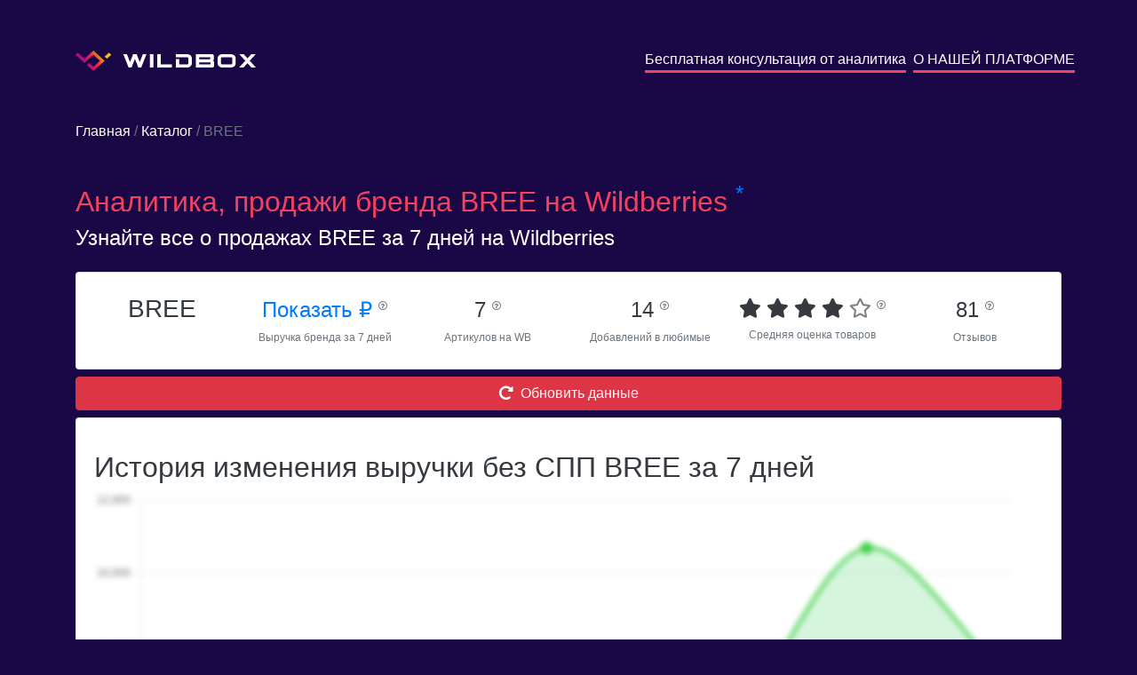

--- FILE ---
content_type: text/html; charset=utf-8
request_url: https://wildbox.ru/brand-analytics/bree
body_size: 6617
content:

<!DOCTYPE html>
<html lang="ru">
<head>


    <script>
        mindbox = window.mindbox || function () {
            mindbox.queue.push(arguments);
        };
        mindbox.queue = mindbox.queue || [];
        mindbox('create');

        mindbox("async", {
            operation: "ViewPage",
            data: {
                viewProduct: {
                    product: {
                        ids: {
                            wildbox: location.pathname
                        }
                    }
                }
            },
            onSuccess: function () {
            },
            onError: function (error) {
            }
        });

    </script>
    <script src="https://api.mindbox.ru/scripts/v1/tracker.js" async></script>

    <!-- Google Tag Manager -->
    <script>(function (w, d, s, l, i) {
        w[l] = w[l] || [];
        w[l].push({
            'gtm.start':
                new Date().getTime(), event: 'gtm.js'
        });
        var f = d.getElementsByTagName(s)[0],
            j = d.createElement(s), dl = l != 'dataLayer' ? '&l=' + l : '';
        j.async = true;
        j.src =
            'https://www.googletagmanager.com/gtm.js?id=' + i + dl;
        f.parentNode.insertBefore(j, f);
    })(window, document, 'script', 'dataLayer', 'GTM-NWTT2LD');</script>
    <!-- End Google Tag Manager -->

    <title>Аналитика, продажи бренда BREE на Wildberries.ru</title>

    <meta charset="utf-8">
    <meta name="viewport" content="width=device-width, initial-scale=1">
    <meta name="format-detection" content="telephone=no">
    <meta name="description"
          content="Узнайте все о бренде BREE на Wildberries.ru">
    <link rel="icon" href="/main/static/img/favicon.ico" type="image/x-icon">
    <link rel="icon" href="/main/static/img/favicon.svg" type="image/svg+xml">
    <link rel="stylesheet" href="https://maxcdn.bootstrapcdn.com/bootstrap/4.5.2/css/bootstrap.min.css">
    <link rel="stylesheet" href="https://pro.fontawesome.com/releases/v5.10.0/css/all.css"
          integrity="sha384-AYmEC3Yw5cVb3ZcuHtOA93w35dYTsvhLPVnYs9eStHfGJvOvKxVfELGroGkvsg+p" crossorigin="anonymous"/>
    <link rel="stylesheet" href="/main/static/css/style.css">
    
    
    <script src="https://ajax.googleapis.com/ajax/libs/jquery/3.5.1/jquery.min.js"></script>
    <script src="https://cdnjs.cloudflare.com/ajax/libs/popper.js/1.16.0/umd/popper.min.js"></script>
    <script src="https://maxcdn.bootstrapcdn.com/bootstrap/4.5.2/js/bootstrap.min.js"></script>
    
    
    <!-- Chatra {literal} -->
    <script>
        (function (d, w, c) {
            w.ChatraID = 'WoWmhRSzCfAeSuJ4h';
            var s = d.createElement('script');
            w[c] = w[c] || function () {
                (w[c].q = w[c].q || []).push(arguments);
            };
            s.async = true;
            s.src = 'https://call.chatra.io/chatra.js';
            if (d.head) d.head.appendChild(s);
        })(document, window, 'Chatra');
    </script>
    <!-- /Chatra {/literal} -->
</head>

<body style="background-color: #190746" class="p-0">

<!-- Google Tag Manager (noscript) -->
<noscript>
    <iframe src="https://www.googletagmanager.com/ns.html?id=GTM-NWTT2LD"
            height="0" width="0" style="display:none;visibility:hidden"></iframe>
</noscript>
<!-- End Google Tag Manager (noscript) -->

<div class="container text-white my-2 my-sm-5">
    <div class="row text-center text-sm-left">
        <a href="/" class="col-sm my-2 text-decoration-none text-white"><img
                src="/main/static/img/logo.svg" alt="logo" class="pr-2"> <img
                src="/main/static/img/name.svg"
                alt="wildbox"></a>
        <a href="/forma_analitika_brendov/" class="m-auto ml-sm-auto m-2 text-decoration-none text-white"
           style="border-bottom: 3px solid #f2425e">Бесплатная консультация от аналитика</a>
        <span class="mx-1"></span>
        <a href="/" class="m-auto ml-sm-auto m-2 text-decoration-none text-white"
           style="border-bottom: 3px solid #f2425e">О НАШЕЙ ПЛАТФОРМЕ</a>
    </div>
</div>


    <div class="container text-white my-4">
        <div class="my-2 my-sm-5"><a href="https://wildbox.ru/" class="text-decoration-none text-white">Главная</a><span
                class="text-secondary"> / </span><a href="/brand-analytics/"
                                                    class="text-decoration-none text-white">Каталог</a><span
                class="text-secondary"> / BREE</span></div>
        <h1 class="mt-0 mt-sm-3 text-32" style="color: #f2425e">Аналитика, продажи бренда BREE на
            Wildberries
            <noindex><sup class="text-primary">*</sup></noindex>
        </h1>
        <h5 class="mt-0 text-24">Узнайте все о продажах BREE за 7 дней на Wildberries</h5>

    </div>
    <div class="container text-white">
        <div class="card text-dark my-2">
            <div class="card-body">
                <div class="row text-center">
                    <div class="col-sm-4 col-xl-2 p-1">
                        
                        <h3>BREE</h3>
                    </div>
                    <div class="col-sm-4 col-xl-2 p-1">
                        <a href="#" data-toggle="modal" data-target="#reg_modal" class="text-24 text-nowrap">Показать&nbsp;₽
                            <sup><i data-toggle="tooltip"
                                    title="Общий объем продаж бренда BREE за 7 дней"
                                    class="text-10 text-secondary far fa-question-circle"></i></sup>
                        </a><br>
                        <span class="text-secondary text-12">Выручка бренда за 7 дней</span>
                    </div>
                    <div class="col-sm-4 col-xl-2 p-1">
                        <span class="text-24 text-nowrap">7
                        <sup><i data-toggle="tooltip"
                                title="Количество артикулов которое было доступно у бренда за 7 дней"
                                class="text-10 text-secondary far fa-question-circle"></i></sup>
                        </span> <br>
                        <span class="text-secondary text-12">Артикулов на WB</span>
                    </div>
                    <div class="col-sm-4 col-xl-2 p-1">
                        <span class="text-24 text-nowrap">14
                        <sup><i data-toggle="tooltip"
                                title="Общее количество добавлений бренда в любимые"
                                class="text-10 text-secondary far fa-question-circle"></i></sup>
                        </span> <br>
                        <span class="text-secondary text-12">Добавлений в любимые</span>
                    </div>
                    <div class="col-sm-4 col-xl-2 p-1">
                    <span class="text-22 text-nowrap">
                        
                            
                                <span class="fa fa-star"></span>
                            
                        
                            
                                <span class="fa fa-star"></span>
                            
                        
                            
                                <span class="fa fa-star"></span>
                            
                        
                            
                                <span class="fa fa-star"></span>
                            
                        
                            
                                <span class="far fa-star text-black-50"></span>
                            
                        
                        <sup><i data-toggle="tooltip"
                                title="Средний рейтинг артикулов, которые были доступны за 7 дней"
                                class="text-10 text-secondary far fa-question-circle"></i></sup>
                    </span><br>
                        <span class="text-secondary text-12">Средняя оценка товаров</span>
                    </div>
                    <div class="col-sm-4 col-xl-2 p-1">
                        <span class="text-24 text-nowrap">81
                        <sup><i data-toggle="tooltip"
                                title="Общее количество отзывов у артикулов, которые были доступны за 7 дней"
                                class="text-10 text-secondary far fa-question-circle"></i></sup>
                        </span> <br>
                        <span class="text-secondary text-12">Отзывов</span>
                    </div>
                </div>
            </div>
        </div>

        <div class="text-center">
            <button class="btn btn-danger w-100" data-toggle="modal" data-target="#reg_modal"><i
                    class="fas fa-redo-alt mr-2"></i>Обновить данные
            </button>
        </div>

        <div class="card text-dark my-2">
            <div class="card-body">
                <h2 class="mt-0 mt-sm-3">История изменения выручки без СПП BREE за 7 дней</h2>
                <div class="position-absolute w-100 h-100 d-flex" style="z-index: 1000">
                    <div class="m-auto"><button class="btn-reg px-5 py-3" data-toggle="modal" data-target="#reg_modal">ПОКАЗАТЬ ДАННЫЕ</button></div>
                </div>
                
                    <canvas id="myChart" style="width:100%; filter: blur(3px);"></canvas>
                
            </div>
        </div>
        <div class="card text-dark my-2">
            <div class="card-body">
                <h2 class="mt-0 mt-sm-3">Топ категорий бренда BREE</h2>
                
                    <div class="table-responsive">
                        <table id="category_table" class="table table-sm border-0 table-hover text-14 small-only mt-3">
                            <thead>
                            <tr>
                                <th class="align-middle">Категория</th>
                                
                                <th class="align-middle">Доля от всех заказов бренда</th>
                                
                                <th class="align-middle">Средняя цена со скидкой без учета СПП</th>
                            </tr>
                            </thead>

                            <tbody>
                            
                                <tr>
                                    <td class="align-middle" style="min-width: 150px; max-width: 500px">
                                        Женщинам/Джемперы, водолазки и кардиганы/Свитер</td>
                                    
                                    <td class="align-middle">99%</td>
                                    
                                    <td class="align-middle">1 247&nbsp;₽</td>
                                </tr>
                            
                                <tr>
                                    <td class="align-middle" style="min-width: 150px; max-width: 500px">
                                        Женщинам/Джемперы, водолазки и кардиганы</td>
                                    
                                    <td class="align-middle">99%</td>
                                    
                                    <td class="align-middle">1 247&nbsp;₽</td>
                                </tr>
                            
                                <tr>
                                    <td class="align-middle" style="min-width: 150px; max-width: 500px">
                                        Женщинам</td>
                                    
                                    <td class="align-middle">99%</td>
                                    
                                    <td class="align-middle">1 247&nbsp;₽</td>
                                </tr>
                            
                                <tr>
                                    <td class="align-middle" style="min-width: 150px; max-width: 500px">
                                        Женщинам/Для высоких/Свитер</td>
                                    
                                    <td class="align-middle">78%</td>
                                    
                                    <td class="align-middle">1 155&nbsp;₽</td>
                                </tr>
                            
                                <tr>
                                    <td class="align-middle" style="min-width: 150px; max-width: 500px">
                                        Женщинам/Для высоких</td>
                                    
                                    <td class="align-middle">78%</td>
                                    
                                    <td class="align-middle">1 155&nbsp;₽</td>
                                </tr>
                            
                                <tr>
                                    <td class="align-middle" style="min-width: 150px; max-width: 500px">
                                        Женщинам/Для невысоких/Свитер</td>
                                    
                                    <td class="align-middle">18%</td>
                                    
                                    <td class="align-middle">1 370&nbsp;₽</td>
                                </tr>
                            
                                <tr>
                                    <td class="align-middle" style="min-width: 150px; max-width: 500px">
                                        Женщинам/Одежда для дома/Джемперы и кардиганы</td>
                                    
                                    <td class="align-middle">18%</td>
                                    
                                    <td class="align-middle">1 370&nbsp;₽</td>
                                </tr>
                            
                                <tr>
                                    <td class="align-middle" style="min-width: 150px; max-width: 500px">
                                        Женщинам/Одежда для дома</td>
                                    
                                    <td class="align-middle">18%</td>
                                    
                                    <td class="align-middle">1 370&nbsp;₽</td>
                                </tr>
                            
                                <tr>
                                    <td class="align-middle" style="min-width: 150px; max-width: 500px">
                                        Женщинам/Для невысоких</td>
                                    
                                    <td class="align-middle">18%</td>
                                    
                                    <td class="align-middle">1 370&nbsp;₽</td>
                                </tr>
                            
                                <tr>
                                    <td class="align-middle" style="min-width: 150px; max-width: 500px">
                                        Женщинам/Одежда для дома/Джемперы и кардиганы/Свитер</td>
                                    
                                    <td class="align-middle">18%</td>
                                    
                                    <td class="align-middle">1 370&nbsp;₽</td>
                                </tr>
                            
                            </tbody>
                        </table>
                    </div>
                
            </div>
        </div>
        <div class="card text-dark my-2">
            <div class="card-body">
                <h2 class="mt-0 mt-sm-3">Продажи BREE по топовым товарам без учета СПП</h2>
                
                    <div class="table-responsive">
                        <table id="category_table" class="table table-sm border-0 table-hover text-14 small-only mt-3">
                            <thead>
                            <tr>
                                <th class="align-middle"></th>
                                <th class="align-middle">Товар</th>
                                <th class="align-middle">Артикул</th>
                                
                                <th class="align-middle">Цена со скидкой</th>
                                <th class="align-middle">Скидка</th>
                                <th class="align-middle">Входящие заказы</th>
                                <th class="align-middle">Заказано товаров</th>
                            </tr>
                            </thead>

                            <tbody>
                            
                                <tr>
                                    <td class="align-middle">
                                        <a href="https://www.wildberries.ru/catalog/107874911/detail.aspx?targetUrl=BP"><i
                                                class="fas fa-link"></i></a>
                                        
                                        
                                        
                                    </td>
                                    <td class="align-middle" style="max-width: 150px"><a
                                            class="text-decoration-none text-dark"
                                            href="https://www.wildberries.ru/catalog/107874911/detail.aspx?targetUrl=BP">Водолазка женская свитер с горлом кофта кашемир джемпер</a>
                                    </td>
                                    <td class="align-middle">107874911</td>
                                    
                                    <td class="align-middle">1196&nbsp;₽</td>
                                    <td class="align-middle">73,57%</td>
                                    <td class="align-middle"><a href="#" data-toggle="modal" data-target="#reg_modal">Показать&nbsp;₽</a></td>
                                    <td class="align-middle"><a href="#" data-toggle="modal" data-target="#reg_modal">Показать&nbsp;шт.</a></td>
                                </tr>
                            
                                <tr>
                                    <td class="align-middle">
                                        <a href="https://www.wildberries.ru/catalog/104271951/detail.aspx?targetUrl=BP"><i
                                                class="fas fa-link"></i></a>
                                        
                                        
                                        
                                    </td>
                                    <td class="align-middle" style="max-width: 150px"><a
                                            class="text-decoration-none text-dark"
                                            href="https://www.wildberries.ru/catalog/104271951/detail.aspx?targetUrl=BP">Водолазка женская свитер с горлом кофта кашемир джемпер</a>
                                    </td>
                                    <td class="align-middle">104271951</td>
                                    
                                    <td class="align-middle">1298&nbsp;₽</td>
                                    <td class="align-middle">42,14%</td>
                                    <td class="align-middle"><a href="#" data-toggle="modal" data-target="#reg_modal">Показать&nbsp;₽</a></td>
                                    <td class="align-middle"><a href="#" data-toggle="modal" data-target="#reg_modal">Показать&nbsp;шт.</a></td>
                                </tr>
                            
                                <tr>
                                    <td class="align-middle">
                                        <a href="https://www.wildberries.ru/catalog/104494281/detail.aspx?targetUrl=BP"><i
                                                class="fas fa-link"></i></a>
                                        
                                        
                                        
                                    </td>
                                    <td class="align-middle" style="max-width: 150px"><a
                                            class="text-decoration-none text-dark"
                                            href="https://www.wildberries.ru/catalog/104494281/detail.aspx?targetUrl=BP">Свитер женский с горлом кашемир базовый</a>
                                    </td>
                                    <td class="align-middle">104494281</td>
                                    
                                    <td class="align-middle">790&nbsp;₽</td>
                                    <td class="align-middle">64,0%</td>
                                    <td class="align-middle"><a href="#" data-toggle="modal" data-target="#reg_modal">Показать&nbsp;₽</a></td>
                                    <td class="align-middle"><a href="#" data-toggle="modal" data-target="#reg_modal">Показать&nbsp;шт.</a></td>
                                </tr>
                            
                                <tr>
                                    <td class="align-middle">
                                        <a href="https://www.wildberries.ru/catalog/26533860/detail.aspx?targetUrl=BP"><i
                                                class="fas fa-link"></i></a>
                                        
                                        
                                        
                                    </td>
                                    <td class="align-middle" style="max-width: 150px"><a
                                            class="text-decoration-none text-dark"
                                            href="https://www.wildberries.ru/catalog/26533860/detail.aspx?targetUrl=BP">Вино безалкогольное BREE FREE полусладкое красное 750 мл, Германия</a>
                                    </td>
                                    <td class="align-middle">26533860</td>
                                    
                                    <td class="align-middle">799&nbsp;₽</td>
                                    <td class="align-middle">0,0%</td>
                                    <td class="align-middle"><a href="#" data-toggle="modal" data-target="#reg_modal">Показать&nbsp;₽</a></td>
                                    <td class="align-middle"><a href="#" data-toggle="modal" data-target="#reg_modal">Показать&nbsp;шт.</a></td>
                                </tr>
                            
                                <tr>
                                    <td class="align-middle">
                                        <a href="https://www.wildberries.ru/catalog/128768019/detail.aspx?targetUrl=BP"><i
                                                class="fas fa-link"></i></a>
                                        
                                        
                                        
                                    </td>
                                    <td class="align-middle" style="max-width: 150px"><a
                                            class="text-decoration-none text-dark"
                                            href="https://www.wildberries.ru/catalog/128768019/detail.aspx?targetUrl=BP">Пижама для девочки детская с брюками феи</a>
                                    </td>
                                    <td class="align-middle">128768019</td>
                                    
                                    <td class="align-middle">1039&nbsp;₽</td>
                                    <td class="align-middle">67,0%</td>
                                    <td class="align-middle"><a href="#" data-toggle="modal" data-target="#reg_modal">Показать&nbsp;₽</a></td>
                                    <td class="align-middle"><a href="#" data-toggle="modal" data-target="#reg_modal">Показать&nbsp;шт.</a></td>
                                </tr>
                            
                                <tr>
                                    <td class="align-middle">
                                        <a href="https://www.wildberries.ru/catalog/130158911/detail.aspx?targetUrl=BP"><i
                                                class="fas fa-link"></i></a>
                                        
                                        
                                        
                                    </td>
                                    <td class="align-middle" style="max-width: 150px"><a
                                            class="text-decoration-none text-dark"
                                            href="https://www.wildberries.ru/catalog/130158911/detail.aspx?targetUrl=BP">Пижама для девочки детская с брюками феи</a>
                                    </td>
                                    <td class="align-middle">130158911</td>
                                    
                                    <td class="align-middle">1032&nbsp;₽</td>
                                    <td class="align-middle">65,0%</td>
                                    <td class="align-middle"><a href="#" data-toggle="modal" data-target="#reg_modal">Показать&nbsp;₽</a></td>
                                    <td class="align-middle"><a href="#" data-toggle="modal" data-target="#reg_modal">Показать&nbsp;шт.</a></td>
                                </tr>
                            
                                <tr>
                                    <td class="align-middle">
                                        <a href="https://www.wildberries.ru/catalog/26541492/detail.aspx?targetUrl=BP"><i
                                                class="fas fa-link"></i></a>
                                        
                                        
                                        
                                    </td>
                                    <td class="align-middle" style="max-width: 150px"><a
                                            class="text-decoration-none text-dark"
                                            href="https://www.wildberries.ru/catalog/26541492/detail.aspx?targetUrl=BP">Вино безалкогольное BREE FREE полусладкое розовое 750 мл, Германия</a>
                                    </td>
                                    <td class="align-middle">26541492</td>
                                    
                                    <td class="align-middle">799&nbsp;₽</td>
                                    <td class="align-middle">0,0%</td>
                                    <td class="align-middle"><a href="#" data-toggle="modal" data-target="#reg_modal">Показать&nbsp;₽</a></td>
                                    <td class="align-middle"><a href="#" data-toggle="modal" data-target="#reg_modal">Показать&nbsp;шт.</a></td>
                                </tr>
                            
                            </tbody>
                        </table>
                    </div>
                
            </div>
        </div>
    </div>
    <div class="container text-white my-2 my-sm-5 text-16" style="line-height: 1.5;">
        <p>На этой странице представлена аналитика продаж бренда <b>BREE</b> на
            <b>Wildberries</b>, произведенная нашей
            компанией на основе данных, собранных из открытых источников. Как и любая другая подобная аналитика, наши
            данные могут иметь погрешность.</p>

        <p>По данным нашей аналитической системы, по состоянию на вчера бренд <b>BREE</b> был представлен в
            <b>0
                категориях</b>. Выручка за последние 7
            дней составила
            <b><a href="#" data-toggle="modal" data-target="#reg_modal">Показать руб.</a></b>, а количество заказанных товаров
            <b><a href="#" data-toggle="modal" data-target="#reg_modal">Показать&nbsp;шт.</a></b>
            Артикулов бренда <b>BREE</b> – <b>7&nbsp;шт.</b></p>
        
            <p>Ниже представлен топ самых продаваемых категорий бренда <b>BREE</b> на Wildberries за
                последнюю неделю, по данным нашей аналитики:</p>
            <ol>
                
                    <li><b>Свитер</b>. За неделю было заказано <b><a href="#" data-toggle="modal" data-target="#reg_modal">Показать</a>
                        шт</b>
                        на <b><a href="#" data-toggle="modal" data-target="#reg_modal">Показать&nbsp;₽</a></b>.
                    </li>
                
                    <li><b>Джемперы, водолазки и кардиганы</b>. За неделю было заказано <b><a href="#" data-toggle="modal" data-target="#reg_modal">Показать</a>
                        шт</b>
                        на <b><a href="#" data-toggle="modal" data-target="#reg_modal">Показать&nbsp;₽</a></b>.
                    </li>
                
                    <li><b>Женщинам</b>. За неделю было заказано <b><a href="#" data-toggle="modal" data-target="#reg_modal">Показать</a>
                        шт</b>
                        на <b><a href="#" data-toggle="modal" data-target="#reg_modal">Показать&nbsp;₽</a></b>.
                    </li>
                
            </ol>
        
        
            <p>Ниже представлен топ самых продаваемых товаров бренда <b>BREE</b> на <b>Wildberries</b> за
                последнюю неделю, по данным нашей аналитики:</p>
            <ol>
                
                    <li>
                        <b>Водолазка женская свитер с горлом кофта кашемир джемпер</b>, артикул на Wildberries <b>107874911</b>.<br>
                        За неделю было заказано <b><a href="#" data-toggle="modal" data-target="#reg_modal">Показать&nbsp;шт</a></b> на
                        <b><a href="#" data-toggle="modal" data-target="#reg_modal">Показать&nbsp;₽</a></b>. Данный товар продается на <b>wb.ru</b>
                        по цене <b>1 196&nbsp;₽</b> co
                        скидкой <b>74%</b>
                    </li>
                
                    <li>
                        <b>Водолазка женская свитер с горлом кофта кашемир джемпер</b>, артикул на Wildberries <b>104271951</b>.<br>
                        За неделю было заказано <b><a href="#" data-toggle="modal" data-target="#reg_modal">Показать&nbsp;шт</a></b> на
                        <b><a href="#" data-toggle="modal" data-target="#reg_modal">Показать&nbsp;₽</a></b>. Данный товар продается на <b>wb.ru</b>
                        по цене <b>1 298&nbsp;₽</b> co
                        скидкой <b>42%</b>
                    </li>
                
                    <li>
                        <b>Свитер женский с горлом кашемир базовый</b>, артикул на Wildberries <b>104494281</b>.<br>
                        За неделю было заказано <b><a href="#" data-toggle="modal" data-target="#reg_modal">Показать&nbsp;шт</a></b> на
                        <b><a href="#" data-toggle="modal" data-target="#reg_modal">Показать&nbsp;₽</a></b>. Данный товар продается на <b>wb.ru</b>
                        по цене <b>790&nbsp;₽</b> co
                        скидкой <b>64%</b>
                    </li>
                
            </ol>
        
        <p>Еще больше аналитики доступно в нашей платформе <b>Wildbox</b>.
            <a href="https://wildbox.ru/"
               class="text-decoration-none pb-1"
               style="color: #f2425e; border-bottom: 2px solid #f2425e">
                Подробнее
            </a>
        </p>
    </div>


    <!-- Modal -->
    <div id="reg_modal" class="modal fade" role="dialog">
        <div class="d-flex modal-dialog h-100">
            <div class="m-auto">

                <!-- Modal content-->
                <div class="modal-content">
                    
                    
                    
                    
                    <div class="modal-body text-center">
                        <p>Данные доступны только зарегистрированным пользователям Wildbox.</p>
                        <button type="button" onclick="location.href = 'https://t.me/wildboxreg_bot?start=wildboxru_analiticabrendov';" class="btn-reg px-5 py-3">ЗАРЕГИСТРИРОВАТЬСЯ</button>
                    </div>
                    <div class="modal-footer">
                        <button type="button" class="btn btn-default" data-dismiss="modal">Отмена</button>
                    </div>
                </div>

            </div>
        </div>
    </div>

























































































<div style="background-color: #1b0b35">
    <div class="container text-white text-12 pt-4 text-center text-sm-left">
        <div class="d-flex justify-content-around flex-wrap">
            <div class="py-2">
                <img src="/main/static/img/logo.svg" alt="logo" class="pr-2">
                <img src="/main/static/img/name.svg" alt="wildbox">
            </div>
            <div class="py-2">
                <a style="color: #f2425e; border-bottom: 1px solid #f2425e" href="https://wildbox.ru/privacy/">Политика
                    конфиденциальности</a> <br>
                <a style="color: #f2425e; border-bottom: 1px solid #f2425e" href="https://wildbox.ru/cookies/">Информация
                    о cookies</a>
            </div>
            <div class="py-2">
                <span class="font-weight-bolder text-16">Остались вопросы?</span>
                <span class="font-weight-bolder text-14">Напишите нам: <a
                        style="color: #f2425e; border-bottom: 1px solid #f2425e" href="mailto:info@wildbox.ru">info@wildbox.ru</a></span>
                |
                <a href="https://chat.chatra.io/?hostId=WoWmhRSzCfAeSuJ4h">
                    
                    <span style="color: #f2425e; border-bottom: 1px solid #f2425e">Чат поддержки Wildbox.ru</span>
                </a>
            </div>
            
            
            
            
            
            
        </div>

        
        
        
        
        
        
        
        
        
        
        
        
        
        
        
        
        
        
        
        
        
        
        
        
        
        
        
        
        
        
        
        
        
        
        
        
        
        
        
        
        
        
        
        
        
    </div>
</div>
<noindex>
    <div class="text-white px-4 py-0 text-12" style="background-color: #190746">
        <sup class="text-primary">*</sup>
        Дорогие пользователи! Уведомляем, что наша компания не является аффилированным лицом ООО
        «Вайлдберриз» (Wildberries). Все материалы и иные сведения на нашем сайте могут иметь погрешность вычислений,
        размещены исключительно в информационных целях и получены в результате сбора и обработки информации, собранной
        из общедоступных источников.
    </div>
</noindex>
</body>
<script type="text/javascript">
    $(document).ready(function () {
        $('#sendmail').click(function () {
            $.ajax({
                type: "POST",
                url: "https://wildbox.ru/send.php",
                data: {"email": $('#email').val()}, // <-- Put comma here
                contentType: 'text/plain'
            }).done(function (resp) {
                let r = JSON.parse(resp)
                console.log(r, r.result)
                if (r.result === true) {
                    alert("Вы успешно подписались на закрытое тестирование! Проверьте почту, а также не забудьте про папку спам.")
                } else if (r.message === "Duplicate data") {
                    alert("Вы уже подписаны. Проверьте почту, а также не забудьте про папку спам.")
                } else alert("Что-то пошло не так, попробуйте повторить попытку позднее")
            })
        }) // missing end of statement.
    })
</script>

    <script>
        $(document).ready(function () {
            $('[data-toggle="tooltip"]').tooltip();
            var xValues = [
                
                    "2022-10-29",
                
                    "2022-10-30",
                
                    "2022-10-31",
                
                    "2022-11-01",
                
                    "2022-11-02",
                
                    "2022-11-03",
                
                    "2022-11-04",
                
            ];
            var yValues = [
                
                    1351,
                
                    3179,
                
                    4568,
                
                    4870,
                
                    5711,
                
                    10700,
                
                    6983,
                
            ];

            new Chart("myChart", {
                type: "line",
                data: {
                    labels: xValues,
                    steppedLine: false,
                    datasets: [
                        {
                            data: yValues,
                            borderColor: "#22C829",
                            fill: true,
                            pointBackgroundColor: "white",
                            backgroundColor: "rgba(0,194,45,0.16)",
                            pointBorderColor: "#22C829",
                            pointBorderWidth: 5,
                            pointRadius: 4,
                            tension: 0.3,
                        },
                    ],
                },
                options: {
                    responsive: true,
                    hover: {
                        mode: "nearest",
                        intersect: false,
                    },
                    elements: {
                        line: {
                            tension: 0.4,
                        },
                    },
                    scales: {
                        x: {
                            grid: {
                                display: false,
                            },
                        },
                        y: {
                            beginAtZero: true
                        }
                    },
                    plugins: {
                        legend: {display: false},
                        tooltip: {
                            mode: "index",
                            intersect: false,
                            backgroundColor: "#fff",
                            displayColors: false,
                            borderColor: "#e1e1e8",
                            borderWidth: 1,
                            titleColor: "#6b7593",
                            bodyColor: "#6b7593",
                            bodySpacing: 4,
                            callbacks: {
                                label: function (context) {
                                    let {formattedValue} = context;
                                    return `Выручка: ${context.formattedValue} ₽`;
                                },
                            },
                        },
                    },
                },
            });
        });
    </script>
    <script src="https://cdn.jsdelivr.net/npm/chart.js"></script>

</html>


--- FILE ---
content_type: image/svg+xml
request_url: https://wildbox.ru/main/static/img/name.svg
body_size: 2226
content:
<svg width="150" height="15" viewBox="0 0 150 15" fill="none" xmlns="http://www.w3.org/2000/svg">
<path d="M26.8972 0.0281982L20.9993 14.9591H17.6869L13.8993 5.30168L10.0978 14.9591H6.74349L0.84552 0.0281982H4.92658L8.40667 8.92322L11.8169 0.0281982H15.9678L15.8979 0.142563L19.3081 8.92322L22.8441 0.0281982H26.8972ZM101.321 7.37295V7.39836C102.215 7.39836 102.942 8.05914 102.942 8.8724V10.6768V10.842V10.9945V13.4724C102.942 14.2857 102.215 14.9464 101.321 14.9464H98.3997H98.3298H94.7798H82.4248V0.0281982H94.7798H98.0503H98.1202H101.013C101.908 0.0281982 102.634 0.688972 102.634 1.51494V4.01825V4.14532V4.2724V5.91162C102.621 6.63593 102.061 7.23317 101.321 7.37295ZM150 14.9591H145.024L140.622 10.1431L136.219 14.9591H131.244L138.134 7.39836L131.44 0.0409054H136.415L140.622 4.67903L144.829 0.0409054H149.804L143.11 7.39836L150 14.9591ZM127.317 10.2321C127.317 11.579 126.799 12.71 125.751 13.6122C124.717 14.5144 123.445 14.9591 121.964 14.9591H112.334C110.853 14.9591 109.581 14.5144 108.546 13.6122C107.498 12.71 106.981 11.5917 106.981 10.2321V4.75527C106.981 3.40831 107.498 2.27737 108.546 1.37516C109.581 0.472949 110.853 0.0281982 112.334 0.0281982H121.964C123.445 0.0281982 124.717 0.472949 125.751 1.37516C126.799 2.27737 127.317 3.3956 127.317 4.75527V10.2321ZM123.487 10.2321V4.75527C123.487 3.9293 122.984 3.50997 121.964 3.50997H112.334C111.314 3.50997 110.797 3.9293 110.797 4.75527V10.2321C110.797 11.058 111.314 11.4774 112.334 11.4774H121.964C122.984 11.4901 123.487 11.0707 123.487 10.2321ZM98.0363 5.77184C98.5953 5.77184 98.8609 5.39063 98.8609 4.6409C98.8609 3.89118 98.5814 3.50997 98.0363 3.50997H86.2404V5.77184H98.0363ZM98.3158 11.4901C98.8749 11.4901 99.1404 11.1089 99.1404 10.3591C99.1404 9.60941 98.8609 9.2282 98.3158 9.2282H86.2264V11.4901H98.3158ZM77.9664 10.2321C77.9664 11.579 77.4493 12.71 76.4151 13.6122C75.3808 14.5144 74.123 14.9591 72.6415 14.9591H59.979V5.54311H63.8085V11.4901H72.6415C73.6198 11.4901 74.109 11.0707 74.109 10.2448V4.75527C74.109 3.9293 73.6198 3.50997 72.6415 3.50997H59.979V0.0281982H72.6415C74.123 0.0281982 75.3948 0.472949 76.4151 1.37516C77.4493 2.27737 77.9664 3.3956 77.9664 4.75527V10.2321ZM55.5346 14.9591H39.1125V0.0281982H42.942V11.4774H55.5346V14.9591ZM34.654 14.9591H30.8246V0.0281982H34.654V14.9591Z" fill="white"/>
</svg>
